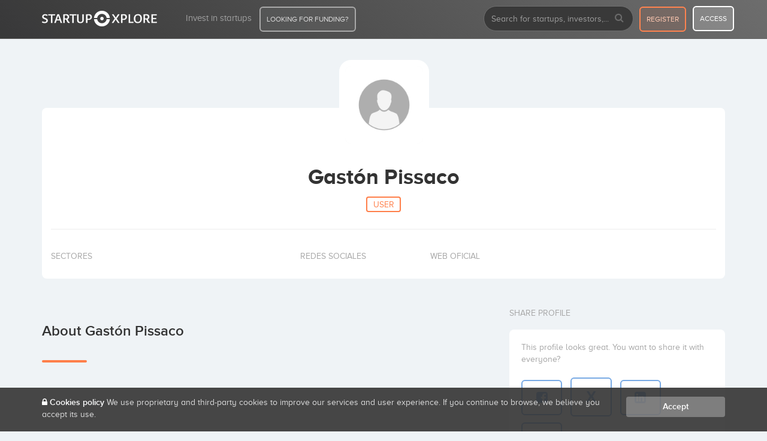

--- FILE ---
content_type: application/javascript
request_url: https://startupxplore.com/static/zOSXTOpuzQt69JX4PRtz2fsavVXTBwsuet88m7FgDtd.js
body_size: 323
content:
var algoliaMessage={'>=':'greater than or equal','<=':'less than or equal to',country:'offices: home country',marketLocation:'market location',search:'search for',title:'Startupxplore advanced search',raising:'Raising funds',raisingDesc:'Startups with a fundraising process opened',raisingFor:'Filter by amount (in thousands)',raisingForLabel:'thousands',raisingLabel:'Fundraising process open',region:'offices: home region',resetFilters:'Reset filters',searchBarPlaceholder:'Search startups, investors, or new partners and filter',showLess:'Show less',showMore:'Show more',};

--- FILE ---
content_type: application/javascript
request_url: https://startupxplore.com/static/6YJUsWZKehWSiIqwemDF5kHTicvkEswhgO2JjPgWUJe.js
body_size: 1514
content:
(function($){'use strict';window.SuccessIndicator={defaults:{duration:3000,position:'top-right',animate:true},init:function(){if(!$('#success-indicator-styles').length){var styles='<style id="success-indicator-styles">'+'.alert-fixed {'+'    position: fixed;'+'    z-index: 9999;'+'    min-width: 300px;'+'    max-width: 500px;'+'    box-shadow: 0 4px 12px rgba(0,0,0,0.15);'+'}'+'.alert-fixed.top-right {'+'    top: 20px;'+'    right: 20px;'+'}'+'.alert-fixed.top-center {'+'    top: 20px;'+'    left: 50%;'+'    transform: translateX(-50%);'+'}'+'.alert-fixed.bottom-right {'+'    bottom: 20px;'+'    right: 20px;'+'}'+'@media (max-width: 549px) {'+'    .alert-fixed {'+'        right: 10px !important;'+'        left: 10px !important;'+'        min-width: auto;'+'        transform: none !important;'+'    }'+'}'+'.alert-success-custom {'+'    background-color: #dff0d8;'+'    border-color: #d6e9c6;'+'    color: #3c763d;'+'}'+'.alert-success-custom .alert-icon {'+'    margin-right: 10px;'+'    font-size: 18px;'+'}'+'.modal-success .modal-header {'+'    background-color: #5cb85c;'+'    color: white;'+'    border-radius: 5px 5px 0 0;'+'}'+'.modal-success .modal-header .close {'+'    color: white;'+'    opacity: 0.8;'+'}'+'.modal-success .modal-header .close:hover {'+'    opacity: 1;'+'}'+'.progress-success-animation {'+'    position: fixed;'+'    top: 0;'+'    left: 0;'+'    right: 0;'+'    height: 4px;'+'    background: #5cb85c;'+'    transform: scaleX(0);'+'    transform-origin: left;'+'    animation: progress-success 2s ease-out;'+'    z-index: 10000;'+'}'+'@keyframes progress-success {'+'    0% { transform: scaleX(0); }'+'    50% { transform: scaleX(1); }'+'    100% { transform: scaleX(1); opacity: 0; }'+'}'+'</style>';$('head').append(styles);}},showSuccess:function(message,options){options=$.extend({},this.defaults,options);$('.alert-fixed').remove();var alertId='alert-'+Date.now();var alertHtml='<div id="'+alertId+'" class="alert alert-success alert-success-custom alert-fixed '+options.position+' fade" role="alert">'+'<button type="button" class="close" data-dismiss="alert" aria-label="Close">'+'<span aria-hidden="true">&times;</span>'+'</button>'+'<span class="alert-icon"><i class="fa fa-check-circle"></i></span>'+'<span class="alert-message">'+message+'</span>'+'</div>';$('body').append(alertHtml);setTimeout(function(){$('#'+alertId).addClass('in');},10);if(options.duration>0){setTimeout(function(){$('#'+alertId).fadeOut(function(){$(this).remove();});},options.duration);}return alertId;},showError:function(message,options){options=$.extend({},this.defaults,options);$('.alert-fixed').remove();var alertId='alert-'+Date.now();var alertHtml='<div id="'+alertId+'" class="alert alert-danger alert-fixed '+options.position+' fade" role="alert">'+'<button type="button" class="close" data-dismiss="alert" aria-label="Close">'+'<span aria-hidden="true">&times;</span>'+'</button>'+'<span class="alert-icon"><i class="fa fa-exclamation-circle"></i></span>'+'<span class="alert-message">'+message+'</span>'+'</div>';$('body').append(alertHtml);setTimeout(function(){$('#'+alertId).addClass('in');},10);if(options.duration>0){setTimeout(function(){$('#'+alertId).fadeOut(function(){$(this).remove();});},options.duration);}return alertId;},showModalSuccess:function(title,message,callback){var modalId='modal-success-'+Date.now();var modalHtml='<div class="modal fade modal-success" id="'+modalId+'" tabindex="-1" role="dialog">'+'<div class="modal-dialog modal-sm" role="document">'+'<div class="modal-content">'+'<div class="modal-header">'+'<button type="button" class="close" data-dismiss="modal" aria-label="Close">'+'<span aria-hidden="true">&times;</span>'+'</button>'+'<h4 class="modal-title">'+'<i class="fa fa-check-circle"></i> '+title+'</h4>'+'</div>'+'<div class="modal-body">'+'<p>'+message+'</p>'+'</div>'+'<div class="modal-footer">'+'<button type="button" class="btn btn-success" data-dismiss="modal">Aceptar</button>'+'</div>'+'</div>'+'</div>'+'</div>';$('body').append(modalHtml);$('#'+modalId).modal('show');$('#'+modalId).on('hidden.bs.modal',function(){$(this).remove();if(callback&&typeof callback==='function'){callback();}});return modalId;},showProgressSuccess:function(){var progressHtml='<div class="progress-success-animation"></div>';$('body').append(progressHtml);setTimeout(function(){$('.progress-success-animation').remove();},2000);},showInlineSuccess:function(selector,message){var $element=$(selector);$element.find('.help-block-success').remove();$element.removeClass('has-error').addClass('has-success');var messageHtml='<span class="help-block help-block-success">'+'<i class="fa fa-check"></i> '+message+'</span>';$element.append(messageHtml);setTimeout(function(){$element.removeClass('has-success');$element.find('.help-block-success').fadeOut(function(){$(this).remove();});},5000);}};$(document).ready(function(){SuccessIndicator.init();});$(document).ajaxComplete(function(event,xhr,settings){if(xhr.status===200||xhr.status===201){var successMessage=xhr.getResponseHeader('X-Success-Message');if(successMessage){SuccessIndicator.showSuccess(decodeURIComponent(successMessage));}}});})(jQuery);